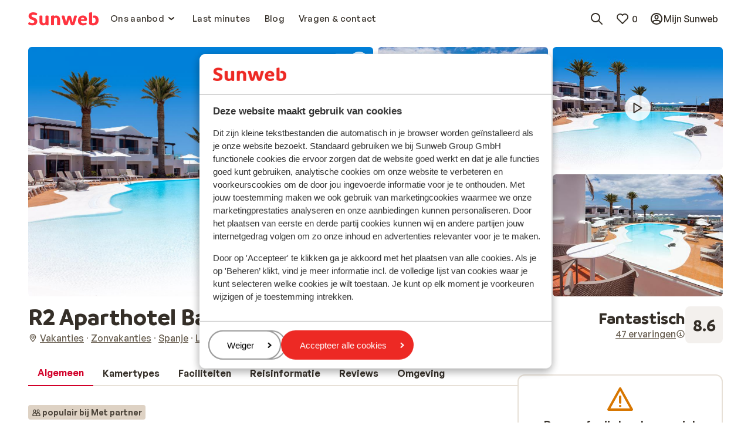

--- FILE ---
content_type: application/javascript; charset=UTF-8
request_url: https://www.sunweb.nl/_next/static/chunks/pages/%5B%5B...slug%5D%5D-e64a5214ba621736.js
body_size: 644
content:
(self.webpackChunk_N_E=self.webpackChunk_N_E||[]).push([[120],{19335:function(n,e,t){(window.__NEXT_P=window.__NEXT_P||[]).push(["/[[...slug]]",function(){return t(41019)}])},41019:function(n,e,t){"use strict";t.r(e),t.d(e,{Page:function(){return s},__N_SSG:function(){return i}});var r=t(57460),o=t(2281),u=t(84788),c=t(46480),_=t(95066),a=t(86450),i=!0;function s(n){var{reactComponentsList:e,reactComponentParameters:t,getComponentIndex:i=u.c,pickComponentsFromIndex:s=c.K,reactPageRegistry:f=a.A}=n,p=(0,o._)(n,["reactComponentsList","reactComponentParameters","getComponentIndex","pickComponentsFromIndex","reactPageRegistry"]);return _.Z.createRenderingStrategy(p,f).renderPageComponent((0,r._)({reactComponentsList:e,reactComponentParameters:t,getComponentIndex:i,pickComponentsFromIndex:s,reactPageRegistry:f},p))}e.default=s}},function(n){n.O(0,[888,774,179],function(){return n(n.s=19335)}),_N_E=n.O()}]);
//# sourceMappingURL=[[...slug]]-e64a5214ba621736.js.map